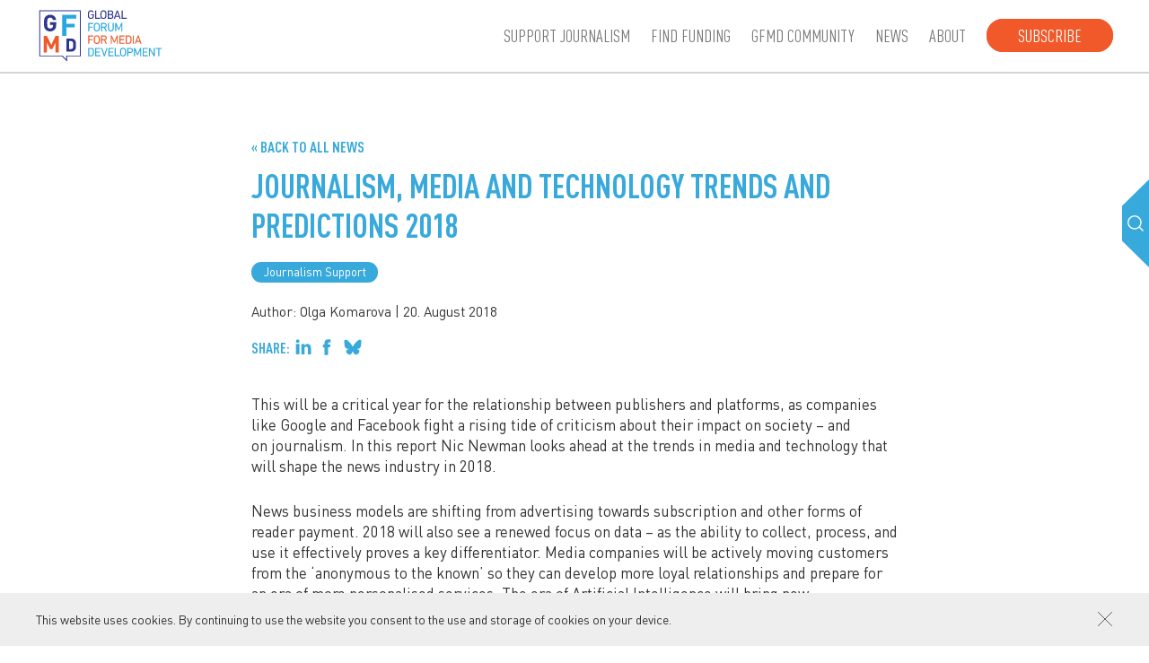

--- FILE ---
content_type: text/html; charset=UTF-8
request_url: https://gfmd.info/journalism-media-and-technology-trends-and-predictions-2018/
body_size: 12263
content:
<!DOCTYPE html><html lang=en-US><head><meta name='robots' content='index, follow, max-image-preview:large, max-snippet:-1, max-video-preview:-1'><meta http-equiv="content-type" content="text/html; charset=UTF-8"><meta name="viewport" content="width=device-width, initial-scale=1.0, maximum-scale=2.0"><title>JOURNALISM, MEDIA AND TECHNOLOGY TRENDS AND PREDICTIONS 2018 | GFMD</title><link rel=canonical href=https://gfmd.info/journalism-media-and-technology-trends-and-predictions-2018/ ><meta property="og:locale" content="en_US"><meta property="og:type" content="article"><meta property="og:title" content="JOURNALISM, MEDIA AND TECHNOLOGY TRENDS AND PREDICTIONS 2018 - GFMD"><meta property="og:description" content="This will be a critical year for the relationship between publishers and platforms, as companies like Google and Facebook fight a rising tide of criticism about their impact on society – and on journalism. In this report Nic Newman looks ahead at the trends that will shape the news industry in 2018."><meta property="og:url" content="https://gfmd.info/journalism-media-and-technology-trends-and-predictions-2018/"><meta property="og:site_name" content="GFMD"><meta property="article:published_time" content="2018-08-20T00:00:00+00:00"><meta property="article:modified_time" content="2023-05-30T08:13:20+00:00"><meta name="author" content="Olga Komarova"><meta name="twitter:card" content="summary_large_image"><meta name="twitter:label1" content="Written by"><meta name="twitter:data1" content="Olga Komarova"><meta name="twitter:label2" content="Est. reading time"><meta name="twitter:data2" content="1 minute"> <script type=application/ld+json class=yoast-schema-graph>{"@context":"https://schema.org","@graph":[{"@type":"Article","@id":"https://gfmd.info/journalism-media-and-technology-trends-and-predictions-2018/#article","isPartOf":{"@id":"https://gfmd.info/journalism-media-and-technology-trends-and-predictions-2018/"},"author":{"name":"Olga Komarova","@id":"https://gfmd.info/#/schema/person/e1cd68d5fe54973ec2c01ba14c58fdd1"},"headline":"JOURNALISM, MEDIA AND TECHNOLOGY TRENDS AND PREDICTIONS 2018","datePublished":"2018-08-20T00:00:00+00:00","dateModified":"2023-05-30T08:13:20+00:00","mainEntityOfPage":{"@id":"https://gfmd.info/journalism-media-and-technology-trends-and-predictions-2018/"},"wordCount":152,"publisher":{"@id":"https://gfmd.info/#organization"},"articleSection":["Journalism Support"],"inLanguage":"en-US"},{"@type":"WebPage","@id":"https://gfmd.info/journalism-media-and-technology-trends-and-predictions-2018/","url":"https://gfmd.info/journalism-media-and-technology-trends-and-predictions-2018/","name":"JOURNALISM, MEDIA AND TECHNOLOGY TRENDS AND PREDICTIONS 2018 - GFMD","isPartOf":{"@id":"https://gfmd.info/#website"},"datePublished":"2018-08-20T00:00:00+00:00","dateModified":"2023-05-30T08:13:20+00:00","breadcrumb":{"@id":"https://gfmd.info/journalism-media-and-technology-trends-and-predictions-2018/#breadcrumb"},"inLanguage":"en-US","potentialAction":[{"@type":"ReadAction","target":["https://gfmd.info/journalism-media-and-technology-trends-and-predictions-2018/"]}]},{"@type":"BreadcrumbList","@id":"https://gfmd.info/journalism-media-and-technology-trends-and-predictions-2018/#breadcrumb","itemListElement":[{"@type":"ListItem","position":1,"name":"Home","item":"https://gfmd.info/"},{"@type":"ListItem","position":2,"name":"News","item":"https://gfmd.info/news/"},{"@type":"ListItem","position":3,"name":"JOURNALISM, MEDIA AND TECHNOLOGY TRENDS AND PREDICTIONS 2018"}]},{"@type":"WebSite","@id":"https://gfmd.info/#website","url":"https://gfmd.info/","name":"GFMD","description":"Global Forum for Media Development","publisher":{"@id":"https://gfmd.info/#organization"},"potentialAction":[{"@type":"SearchAction","target":{"@type":"EntryPoint","urlTemplate":"https://gfmd.info/?s={search_term_string}"},"query-input":{"@type":"PropertyValueSpecification","valueRequired":true,"valueName":"search_term_string"}}],"inLanguage":"en-US"},{"@type":"Organization","@id":"https://gfmd.info/#organization","name":"Global Forum for Media Development","url":"https://gfmd.info/","logo":{"@type":"ImageObject","inLanguage":"en-US","@id":"https://gfmd.info/#/schema/logo/image/","url":"https://gfmd.info/h-content/uploads/2021/10/cropped-favicon.png","contentUrl":"https://gfmd.info/h-content/uploads/2021/10/cropped-favicon.png","width":512,"height":512,"caption":"Global Forum for Media Development"},"image":{"@id":"https://gfmd.info/#/schema/logo/image/"}},{"@type":"Person","@id":"https://gfmd.info/#/schema/person/e1cd68d5fe54973ec2c01ba14c58fdd1","name":"Olga Komarova","image":{"@type":"ImageObject","inLanguage":"en-US","@id":"https://gfmd.info/#/schema/person/image/","url":"https://secure.gravatar.com/avatar/f815f4de18d2cfd967e657eaf7033447dcc94533705e458aa757069ec44a396b?s=96&d=mm&r=g","contentUrl":"https://secure.gravatar.com/avatar/f815f4de18d2cfd967e657eaf7033447dcc94533705e458aa757069ec44a396b?s=96&d=mm&r=g","caption":"Olga Komarova"}}]}</script> <link rel=dns-prefetch href=//ajax.googleapis.com><link rel=alternate title="oEmbed (JSON)" type=application/json+oembed href="https://gfmd.info/wp-json/oembed/1.0/embed?url=https%3A%2F%2Fgfmd.info%2Fjournalism-media-and-technology-trends-and-predictions-2018%2F"><link rel=alternate title="oEmbed (XML)" type=text/xml+oembed href="https://gfmd.info/wp-json/oembed/1.0/embed?url=https%3A%2F%2Fgfmd.info%2Fjournalism-media-and-technology-trends-and-predictions-2018%2F&#038;format=xml"><style id=wp-img-auto-sizes-contain-inline-css>img:is([sizes=auto i],[sizes^="auto," i]){contain-intrinsic-size:3000px 1500px}</style><style id=classic-theme-styles-inline-css>/*! This file is auto-generated */
.wp-block-button__link{color:#fff;background-color:#32373c;border-radius:9999px;box-shadow:none;text-decoration:none;padding:calc(.667em + 2px) calc(1.333em + 2px);font-size:1.125em}.wp-block-file__button{background:#32373c;color:#fff;text-decoration:none}</style><link rel=stylesheet href=https://gfmd.info/h-content/cache/minify/f95e1.css?x42284 media=all><link rel=https://api.w.org/ href=https://gfmd.info/wp-json/ ><link rel=alternate title=JSON type=application/json href=https://gfmd.info/wp-json/wp/v2/posts/6532><link rel=shortlink href='https://gfmd.info/?p=6532'> <script async src="https://www.googletagmanager.com/gtag/js?id=UA-43774240-43"></script><script>window.dataLayer=window.dataLayer||[];function gtag(){dataLayer.push(arguments);}gtag('js',new Date());gtag('config','UA-43774240-43');</script><link rel=icon href=https://gfmd.info/h-content/uploads/2021/10/cropped-favicon-32x32.png?x42284 sizes=32x32><link rel=icon href=https://gfmd.info/h-content/uploads/2021/10/cropped-favicon-192x192.png?x42284 sizes=192x192><link rel=apple-touch-icon href=https://gfmd.info/h-content/uploads/2021/10/cropped-favicon-180x180.png?x42284><meta name="msapplication-TileImage" content="https://gfmd.info/h-content/uploads/2021/10/cropped-favicon-270x270.png">  <script async src="https://www.googletagmanager.com/gtag/js?id=G-ZSHGBX38FV"></script> <script>window.dataLayer=window.dataLayer||[];function gtag(){dataLayer.push(arguments);}gtag('js',new Date());gtag('config','G-ZSHGBX38FV');</script> <style id=global-styles-inline-css>/*<![CDATA[*/:root{--wp--preset--aspect-ratio--square:1;--wp--preset--aspect-ratio--4-3:4/3;--wp--preset--aspect-ratio--3-4:3/4;--wp--preset--aspect-ratio--3-2:3/2;--wp--preset--aspect-ratio--2-3:2/3;--wp--preset--aspect-ratio--16-9:16/9;--wp--preset--aspect-ratio--9-16:9/16;--wp--preset--color--black:#000;--wp--preset--color--cyan-bluish-gray:#abb8c3;--wp--preset--color--white:#fff;--wp--preset--color--pale-pink:#f78da7;--wp--preset--color--vivid-red:#cf2e2e;--wp--preset--color--luminous-vivid-orange:#ff6900;--wp--preset--color--luminous-vivid-amber:#fcb900;--wp--preset--color--light-green-cyan:#7bdcb5;--wp--preset--color--vivid-green-cyan:#00d084;--wp--preset--color--pale-cyan-blue:#8ed1fc;--wp--preset--color--vivid-cyan-blue:#0693e3;--wp--preset--color--vivid-purple:#9b51e0;--wp--preset--gradient--vivid-cyan-blue-to-vivid-purple:linear-gradient(135deg,rgb(6,147,227) 0%,rgb(155,81,224) 100%);--wp--preset--gradient--light-green-cyan-to-vivid-green-cyan:linear-gradient(135deg,rgb(122,220,180) 0%,rgb(0,208,130) 100%);--wp--preset--gradient--luminous-vivid-amber-to-luminous-vivid-orange:linear-gradient(135deg,rgb(252,185,0) 0%,rgb(255,105,0) 100%);--wp--preset--gradient--luminous-vivid-orange-to-vivid-red:linear-gradient(135deg,rgb(255,105,0) 0%,rgb(207,46,46) 100%);--wp--preset--gradient--very-light-gray-to-cyan-bluish-gray:linear-gradient(135deg,rgb(238,238,238) 0%,rgb(169,184,195) 100%);--wp--preset--gradient--cool-to-warm-spectrum:linear-gradient(135deg,rgb(74,234,220) 0%,rgb(151,120,209) 20%,rgb(207,42,186) 40%,rgb(238,44,130) 60%,rgb(251,105,98) 80%,rgb(254,248,76) 100%);--wp--preset--gradient--blush-light-purple:linear-gradient(135deg,rgb(255,206,236) 0%,rgb(152,150,240) 100%);--wp--preset--gradient--blush-bordeaux:linear-gradient(135deg,rgb(254,205,165) 0%,rgb(254,45,45) 50%,rgb(107,0,62) 100%);--wp--preset--gradient--luminous-dusk:linear-gradient(135deg,rgb(255,203,112) 0%,rgb(199,81,192) 50%,rgb(65,88,208) 100%);--wp--preset--gradient--pale-ocean:linear-gradient(135deg,rgb(255,245,203) 0%,rgb(182,227,212) 50%,rgb(51,167,181) 100%);--wp--preset--gradient--electric-grass:linear-gradient(135deg,rgb(202,248,128) 0%,rgb(113,206,126) 100%);--wp--preset--gradient--midnight:linear-gradient(135deg,rgb(2,3,129) 0%,rgb(40,116,252) 100%);--wp--preset--font-size--small:13px;--wp--preset--font-size--medium:20px;--wp--preset--font-size--large:36px;--wp--preset--font-size--x-large:42px;--wp--preset--spacing--20:0.44rem;--wp--preset--spacing--30:0.67rem;--wp--preset--spacing--40:1rem;--wp--preset--spacing--50:1.5rem;--wp--preset--spacing--60:2.25rem;--wp--preset--spacing--70:3.38rem;--wp--preset--spacing--80:5.06rem;--wp--preset--shadow--natural:6px 6px 9px rgba(0, 0, 0, 0.2);--wp--preset--shadow--deep:12px 12px 50px rgba(0, 0, 0, 0.4);--wp--preset--shadow--sharp:6px 6px 0px rgba(0, 0, 0, 0.2);--wp--preset--shadow--outlined:6px 6px 0px -3px rgb(255, 255, 255), 6px 6px rgb(0, 0, 0);--wp--preset--shadow--crisp:6px 6px 0px rgb(0, 0, 0)}:where(.is-layout-flex){gap:0.5em}:where(.is-layout-grid){gap:0.5em}body .is-layout-flex{display:flex}.is-layout-flex{flex-wrap:wrap;align-items:center}.is-layout-flex>:is(*,div){margin:0}body .is-layout-grid{display:grid}.is-layout-grid>:is(*,div){margin:0}:where(.wp-block-columns.is-layout-flex){gap:2em}:where(.wp-block-columns.is-layout-grid){gap:2em}:where(.wp-block-post-template.is-layout-flex){gap:1.25em}:where(.wp-block-post-template.is-layout-grid){gap:1.25em}.has-black-color{color:var(--wp--preset--color--black) !important}.has-cyan-bluish-gray-color{color:var(--wp--preset--color--cyan-bluish-gray) !important}.has-white-color{color:var(--wp--preset--color--white) !important}.has-pale-pink-color{color:var(--wp--preset--color--pale-pink) !important}.has-vivid-red-color{color:var(--wp--preset--color--vivid-red) !important}.has-luminous-vivid-orange-color{color:var(--wp--preset--color--luminous-vivid-orange) !important}.has-luminous-vivid-amber-color{color:var(--wp--preset--color--luminous-vivid-amber) !important}.has-light-green-cyan-color{color:var(--wp--preset--color--light-green-cyan) !important}.has-vivid-green-cyan-color{color:var(--wp--preset--color--vivid-green-cyan) !important}.has-pale-cyan-blue-color{color:var(--wp--preset--color--pale-cyan-blue) !important}.has-vivid-cyan-blue-color{color:var(--wp--preset--color--vivid-cyan-blue) !important}.has-vivid-purple-color{color:var(--wp--preset--color--vivid-purple) !important}.has-black-background-color{background-color:var(--wp--preset--color--black) !important}.has-cyan-bluish-gray-background-color{background-color:var(--wp--preset--color--cyan-bluish-gray) !important}.has-white-background-color{background-color:var(--wp--preset--color--white) !important}.has-pale-pink-background-color{background-color:var(--wp--preset--color--pale-pink) !important}.has-vivid-red-background-color{background-color:var(--wp--preset--color--vivid-red) !important}.has-luminous-vivid-orange-background-color{background-color:var(--wp--preset--color--luminous-vivid-orange) !important}.has-luminous-vivid-amber-background-color{background-color:var(--wp--preset--color--luminous-vivid-amber) !important}.has-light-green-cyan-background-color{background-color:var(--wp--preset--color--light-green-cyan) !important}.has-vivid-green-cyan-background-color{background-color:var(--wp--preset--color--vivid-green-cyan) !important}.has-pale-cyan-blue-background-color{background-color:var(--wp--preset--color--pale-cyan-blue) !important}.has-vivid-cyan-blue-background-color{background-color:var(--wp--preset--color--vivid-cyan-blue) !important}.has-vivid-purple-background-color{background-color:var(--wp--preset--color--vivid-purple) !important}.has-black-border-color{border-color:var(--wp--preset--color--black) !important}.has-cyan-bluish-gray-border-color{border-color:var(--wp--preset--color--cyan-bluish-gray) !important}.has-white-border-color{border-color:var(--wp--preset--color--white) !important}.has-pale-pink-border-color{border-color:var(--wp--preset--color--pale-pink) !important}.has-vivid-red-border-color{border-color:var(--wp--preset--color--vivid-red) !important}.has-luminous-vivid-orange-border-color{border-color:var(--wp--preset--color--luminous-vivid-orange) !important}.has-luminous-vivid-amber-border-color{border-color:var(--wp--preset--color--luminous-vivid-amber) !important}.has-light-green-cyan-border-color{border-color:var(--wp--preset--color--light-green-cyan) !important}.has-vivid-green-cyan-border-color{border-color:var(--wp--preset--color--vivid-green-cyan) !important}.has-pale-cyan-blue-border-color{border-color:var(--wp--preset--color--pale-cyan-blue) !important}.has-vivid-cyan-blue-border-color{border-color:var(--wp--preset--color--vivid-cyan-blue) !important}.has-vivid-purple-border-color{border-color:var(--wp--preset--color--vivid-purple) !important}.has-vivid-cyan-blue-to-vivid-purple-gradient-background{background:var(--wp--preset--gradient--vivid-cyan-blue-to-vivid-purple) !important}.has-light-green-cyan-to-vivid-green-cyan-gradient-background{background:var(--wp--preset--gradient--light-green-cyan-to-vivid-green-cyan) !important}.has-luminous-vivid-amber-to-luminous-vivid-orange-gradient-background{background:var(--wp--preset--gradient--luminous-vivid-amber-to-luminous-vivid-orange) !important}.has-luminous-vivid-orange-to-vivid-red-gradient-background{background:var(--wp--preset--gradient--luminous-vivid-orange-to-vivid-red) !important}.has-very-light-gray-to-cyan-bluish-gray-gradient-background{background:var(--wp--preset--gradient--very-light-gray-to-cyan-bluish-gray) !important}.has-cool-to-warm-spectrum-gradient-background{background:var(--wp--preset--gradient--cool-to-warm-spectrum) !important}.has-blush-light-purple-gradient-background{background:var(--wp--preset--gradient--blush-light-purple) !important}.has-blush-bordeaux-gradient-background{background:var(--wp--preset--gradient--blush-bordeaux) !important}.has-luminous-dusk-gradient-background{background:var(--wp--preset--gradient--luminous-dusk) !important}.has-pale-ocean-gradient-background{background:var(--wp--preset--gradient--pale-ocean) !important}.has-electric-grass-gradient-background{background:var(--wp--preset--gradient--electric-grass) !important}.has-midnight-gradient-background{background:var(--wp--preset--gradient--midnight) !important}.has-small-font-size{font-size:var(--wp--preset--font-size--small) !important}.has-medium-font-size{font-size:var(--wp--preset--font-size--medium) !important}.has-large-font-size{font-size:var(--wp--preset--font-size--large) !important}.has-x-large-font-size{font-size:var(--wp--preset--font-size--x-large) !important}/*]]>*/</style></head><body class="wp-singular post-template-default single single-post postid-6532 single-format-standard wp-theme-h-theme wp-child-theme-h-theme-child"><div id=wrapper class=hfeed><header id=header><div class="container full-width"><div class=left><div><div class=logo><a href=https://gfmd.info/ title="GFMD home page" rel=home><svg xmlns=http://www.w3.org/2000/svg version=1.1 x=0 y=0 viewBox="0 0 307 135" xml:space=preserve><path d="M122.59 17.55c0-3.24 0.17-4.42 0.52-5.55 0.97-3.04 3.38-4.6 6.67-4.6 3.41 0 5.5 1.74 6.47 3.9 0.09 0.17 0.06 0.32-0.09 0.41l-1.72 0.84c-0.17 0.09-0.31 0.03-0.4-0.15 -0.95-1.76-2.2-2.6-4.27-2.6 -2.2 0-3.61 1.04-4.21 2.92 -0.26 0.72-0.4 1.82-0.4 4.83s0.14 4.11 0.4 4.83c0.6 1.88 2 2.92 4.21 2.92 1.98 0 3.58-0.98 4.18-2.83 0.2-0.67 0.37-1.62 0.37-3.09 0-0.12-0.06-0.17-0.17-0.17h-3.78c-0.17 0-0.29-0.12-0.29-0.29v-1.68c0-0.17 0.11-0.29 0.29-0.29h6.21c0.17 0 0.29 0.12 0.29 0.29v1.47c0 1.76-0.2 3.38-0.49 4.34 -0.95 2.98-3.38 4.65-6.61 4.65 -3.29 0-5.69-1.56-6.67-4.6C122.76 21.98 122.59 20.79 122.59 17.55M139.64 8.01c0-0.17 0.11-0.29 0.29-0.29h1.98c0.17 0 0.29 0.12 0.29 0.29v16.8c0 0.12 0.06 0.17 0.17 0.17h9.27c0.17 0 0.29 0.12 0.29 0.29v1.82c0 0.17-0.11 0.29-0.29 0.29h-11.71c-0.17 0-0.29-0.11-0.29-0.29L139.64 8.01 139.64 8.01zM152.67 23.1c-0.37-1.13-0.52-2.31-0.52-5.55s0.14-4.42 0.52-5.55c1-3.04 3.35-4.6 6.61-4.6 3.29 0 5.64 1.56 6.64 4.6 0.37 1.13 0.51 2.31 0.51 5.55s-0.14 4.42-0.51 5.55c-1 3.04-3.35 4.6-6.64 4.6C156.02 27.7 153.67 26.14 152.67 23.1M163.43 22.38c0.23-0.72 0.43-2 0.43-4.83s-0.2-4.11-0.43-4.83c-0.6-1.88-1.98-2.92-4.15-2.92 -2.15 0-3.52 1.04-4.12 2.92 -0.23 0.72-0.43 2-0.43 4.83s0.2 4.11 0.43 4.83c0.6 1.88 1.98 2.92 4.12 2.92C161.46 25.3 162.83 24.26 163.43 22.38M169.37 8.01c0-0.17 0.11-0.29 0.29-0.29h6.9c3.92 0 5.87 2.02 5.87 5.18 0 2.28-1.09 3.67-2.61 4.28v0.06c1.32 0.38 2.95 1.91 2.95 4.54 0 3.67-2.29 5.61-6.35 5.61h-6.76c-0.17 0-0.29-0.12-0.29-0.29L169.37 8.01 169.37 8.01zM176.5 16.22c2.15 0 3.41-1.24 3.41-3.06 0-1.88-1.26-3.09-3.41-3.09h-4.41c-0.11 0-0.17 0.06-0.17 0.17v5.81c0 0.12 0.06 0.17 0.17 0.17H176.5zM172.09 25.04h4.55c2.32 0 3.58-1.27 3.58-3.24 0-1.94-1.26-3.24-3.58-3.24h-4.55c-0.11 0-0.17 0.06-0.17 0.17v6.13C171.92 24.98 171.98 25.04 172.09 25.04M190.65 8.01c0.06-0.17 0.14-0.29 0.34-0.29h1.86c0.2 0 0.32 0.12 0.37 0.29l6.67 19.08c0.06 0.17-0.03 0.29-0.2 0.29h-2c-0.2 0-0.32-0.09-0.37-0.29l-1.49-4.28h-7.87l-1.49 4.28c-0.09 0.2-0.2 0.29-0.37 0.29h-2c-0.17 0-0.26-0.11-0.2-0.29L190.65 8.01zM195 20.44l-3.06-8.94h-0.06l-3.09 8.94H195zM202.12 8.01c0-0.17 0.11-0.29 0.29-0.29h1.98c0.17 0 0.29 0.12 0.29 0.29v16.8c0 0.12 0.06 0.17 0.17 0.17h9.27c0.17 0 0.29 0.12 0.29 0.29v1.82c0 0.17-0.11 0.29-0.29 0.29H202.4c-0.17 0-0.29-0.11-0.29-0.29L202.12 8.01 202.12 8.01z"/><path d="M123.28 37.39c0-0.17 0.11-0.29 0.29-0.29h11.71c0.17 0 0.29 0.12 0.29 0.29v1.82c0 0.17-0.11 0.29-0.29 0.29H126c-0.11 0-0.17 0.06-0.17 0.17v5.99c0 0.12 0.06 0.17 0.17 0.17h7.87c0.17 0 0.29 0.11 0.29 0.29v1.82c0 0.17-0.12 0.29-0.29 0.29H126c-0.11 0-0.17 0.06-0.17 0.17v8.07c0 0.17-0.11 0.29-0.29 0.29h-1.97c-0.17 0-0.29-0.11-0.29-0.29V37.39zM137 52.48c-0.37-1.13-0.52-2.31-0.52-5.55s0.14-4.42 0.52-5.55c1-3.04 3.35-4.6 6.61-4.6 3.29 0 5.64 1.56 6.64 4.6 0.37 1.13 0.51 2.31 0.51 5.55s-0.14 4.42-0.51 5.55c-1 3.04-3.35 4.6-6.64 4.6C140.34 57.08 138 55.52 137 52.48M147.76 51.76c0.23-0.72 0.43-2 0.43-4.83 0-2.83-0.2-4.11-0.43-4.83 -0.6-1.88-1.98-2.92-4.15-2.92 -2.15 0-3.52 1.04-4.12 2.92 -0.23 0.72-0.43 2-0.43 4.83s0.2 4.11 0.43 4.83c0.6 1.88 1.98 2.92 4.12 2.92C145.78 54.68 147.16 53.64 147.76 51.76M165.01 56.76c-0.2 0-0.29-0.09-0.37-0.29l-3.89-8.04h-4.29c-0.12 0-0.17 0.06-0.17 0.17v7.87c0 0.17-0.12 0.29-0.29 0.29h-1.98c-0.17 0-0.29-0.12-0.29-0.29V37.39c0-0.17 0.12-0.29 0.29-0.29h7.04c3.64 0 6.1 2.26 6.1 5.67 0 2.66-1.49 4.6-3.84 5.35l4.15 8.3c0.11 0.17 0.03 0.35-0.17 0.35L165.01 56.76 165.01 56.76zM164.6 42.77c0-2.05-1.34-3.27-3.61-3.27h-4.55c-0.12 0-0.17 0.06-0.17 0.17v6.19c0 0.12 0.06 0.17 0.17 0.17H161C163.26 46.03 164.6 44.82 164.6 42.77M169.84 49.91V37.39c0-0.17 0.11-0.29 0.29-0.29h1.98c0.17 0 0.29 0.12 0.29 0.29v12.49c0 3.18 1.75 4.8 4.35 4.8 2.58 0 4.32-1.62 4.32-4.8V37.39c0-0.17 0.12-0.29 0.29-0.29h1.97c0.17 0 0.29 0.12 0.29 0.29v12.52c0 4.63-2.6 7.17-6.87 7.17C172.44 57.08 169.84 54.53 169.84 49.91M186.98 37.39c0-0.17 0.11-0.29 0.29-0.29h1.86c0.23 0 0.37 0.09 0.46 0.29l5.81 13.24h0.09l5.7-13.24c0.09-0.2 0.23-0.29 0.46-0.29h1.86c0.17 0 0.29 0.12 0.29 0.29v19.08c0 0.17-0.11 0.29-0.29 0.29h-1.8c-0.17 0-0.29-0.11-0.29-0.29V42.79h-0.09l-4.84 10.82c-0.11 0.26-0.26 0.35-0.51 0.35h-1.15c-0.29 0-0.43-0.09-0.54-0.35l-4.84-10.82h-0.09v13.68c0 0.17-0.12 0.29-0.29 0.29h-1.8c-0.17 0-0.29-0.11-0.29-0.29L186.98 37.39 186.98 37.39z" fill=#27A8E0 /><path d="M123.28 66.76c0-0.17 0.11-0.29 0.29-0.29h11.71c0.17 0 0.29 0.12 0.29 0.29v1.82c0 0.17-0.11 0.29-0.29 0.29H126c-0.11 0-0.17 0.06-0.17 0.17v5.99c0 0.12 0.06 0.17 0.17 0.17h7.87c0.17 0 0.29 0.11 0.29 0.29v1.82c0 0.17-0.12 0.29-0.29 0.29H126c-0.11 0-0.17 0.06-0.17 0.17v8.07c0 0.17-0.11 0.29-0.29 0.29h-1.97c-0.17 0-0.29-0.11-0.29-0.29V66.76zM137 81.86c-0.37-1.13-0.52-2.31-0.52-5.55 0-3.24 0.14-4.42 0.52-5.55 1-3.04 3.35-4.6 6.61-4.6 3.29 0 5.64 1.56 6.64 4.6 0.37 1.13 0.51 2.31 0.51 5.55 0 3.24-0.14 4.42-0.51 5.55 -1 3.04-3.35 4.6-6.64 4.6C140.34 86.46 138 84.9 137 81.86M147.76 81.14c0.23-0.72 0.43-2 0.43-4.83s-0.2-4.11-0.43-4.83c-0.6-1.88-1.98-2.92-4.15-2.92 -2.15 0-3.52 1.04-4.12 2.92 -0.23 0.72-0.43 2-0.43 4.83s0.2 4.11 0.43 4.83c0.6 1.88 1.98 2.92 4.12 2.92C145.78 84.06 147.16 83.02 147.76 81.14M165.01 86.14c-0.2 0-0.29-0.09-0.37-0.29l-3.89-8.04h-4.29c-0.12 0-0.17 0.06-0.17 0.17v7.87c0 0.17-0.12 0.29-0.29 0.29h-1.98c-0.17 0-0.29-0.11-0.29-0.29V66.77c0-0.17 0.12-0.29 0.29-0.29h7.04c3.64 0 6.1 2.26 6.1 5.67 0 2.66-1.49 4.6-3.84 5.35l4.15 8.3c0.11 0.17 0.03 0.35-0.17 0.35L165.01 86.14 165.01 86.14zM164.6 72.14c0-2.05-1.34-3.27-3.61-3.27h-4.55c-0.12 0-0.17 0.06-0.17 0.17v6.19c0 0.12 0.06 0.17 0.17 0.17H161C163.26 75.41 164.6 74.2 164.6 72.14M176.6 66.76c0-0.17 0.11-0.29 0.29-0.29h1.86c0.23 0 0.37 0.09 0.46 0.29L185.02 80h0.09l5.7-13.24c0.09-0.2 0.23-0.29 0.46-0.29h1.86c0.17 0 0.29 0.12 0.29 0.29v19.08c0 0.17-0.11 0.29-0.29 0.29h-1.8c-0.17 0-0.29-0.11-0.29-0.29V72.17h-0.09l-4.84 10.82c-0.11 0.26-0.26 0.35-0.52 0.35h-1.14c-0.29 0-0.43-0.09-0.54-0.35l-4.84-10.82h-0.09v13.68c0 0.17-0.11 0.29-0.29 0.29h-1.8c-0.17 0-0.29-0.11-0.29-0.29L176.6 66.76 176.6 66.76zM196.92 66.76c0-0.17 0.11-0.29 0.29-0.29h11.71c0.17 0 0.29 0.12 0.29 0.29v1.82c0 0.17-0.11 0.29-0.29 0.29h-9.27c-0.11 0-0.17 0.06-0.17 0.17v5.78c0 0.12 0.06 0.17 0.17 0.17h7.87c0.17 0 0.28 0.12 0.28 0.29v1.82c0 0.17-0.11 0.29-0.28 0.29h-7.87c-0.11 0-0.17 0.06-0.17 0.17v5.99c0 0.12 0.06 0.17 0.17 0.17h9.27c0.17 0 0.29 0.12 0.29 0.29v1.82c0 0.17-0.11 0.29-0.29 0.29h-11.71c-0.17 0-0.29-0.11-0.29-0.29V66.76zM211.76 66.77c0-0.17 0.11-0.29 0.29-0.29h6.55c3.29 0 5.47 1.42 6.35 4.19 0.34 1.07 0.52 2.14 0.52 5.64s-0.17 4.57-0.52 5.64c-0.89 2.78-3.06 4.19-6.35 4.19h-6.55c-0.17 0-0.29-0.11-0.29-0.29V66.77zM214.48 83.74h3.58c2.35 0 3.81-0.78 4.43-2.69 0.26-0.72 0.4-1.68 0.4-4.74s-0.14-4.02-0.4-4.74c-0.63-1.91-2.09-2.69-4.43-2.69h-3.58c-0.11 0-0.17 0.06-0.17 0.17v14.52C214.31 83.68 214.37 83.74 214.48 83.74M228.44 66.76c0-0.17 0.11-0.29 0.29-0.29h1.98c0.17 0 0.29 0.12 0.29 0.29v19.08c0 0.17-0.11 0.29-0.29 0.29h-1.98c-0.17 0-0.29-0.11-0.29-0.29V66.76zM239.93 66.77c0.06-0.17 0.14-0.29 0.34-0.29h1.86c0.2 0 0.32 0.12 0.37 0.29l6.67 19.08c0.06 0.17-0.03 0.29-0.2 0.29h-2c-0.2 0-0.32-0.09-0.37-0.29l-1.49-4.28h-7.87l-1.49 4.28c-0.09 0.2-0.2 0.29-0.37 0.29h-2c-0.17 0-0.26-0.11-0.2-0.29L239.93 66.77zM244.28 79.2l-3.06-8.94h-0.06l-3.09 8.94H244.28z" fill=#F05A2B /><path d="M123.28 96.14c0-0.17 0.11-0.29 0.29-0.29h6.55c3.29 0 5.47 1.42 6.35 4.19 0.34 1.07 0.51 2.14 0.51 5.64s-0.17 4.57-0.51 5.64c-0.89 2.78-3.06 4.19-6.35 4.19h-6.55c-0.17 0-0.29-0.11-0.29-0.29C123.28 115.22 123.28 96.14 123.28 96.14zM126 113.12h3.58c2.35 0 3.81-0.78 4.44-2.69 0.26-0.72 0.4-1.68 0.4-4.74 0-3.07-0.14-4.02-0.4-4.74 -0.63-1.91-2.09-2.69-4.44-2.69H126c-0.11 0-0.17 0.06-0.17 0.17v14.52C125.82 113.06 125.88 113.12 126 113.12M139.95 96.14c0-0.17 0.11-0.29 0.29-0.29h11.71c0.17 0 0.29 0.12 0.29 0.29v1.82c0 0.17-0.11 0.29-0.29 0.29h-9.27c-0.11 0-0.17 0.06-0.17 0.17v5.78c0 0.12 0.06 0.17 0.17 0.17h7.87c0.17 0 0.29 0.12 0.29 0.29v1.82c0 0.17-0.11 0.29-0.29 0.29h-7.87c-0.11 0-0.17 0.06-0.17 0.17v5.99c0 0.12 0.06 0.17 0.17 0.17h9.27c0.17 0 0.29 0.12 0.29 0.29v1.82c0 0.17-0.11 0.29-0.29 0.29h-11.71c-0.17 0-0.29-0.11-0.29-0.29V96.14zM160.57 115.52c-0.17 0-0.29-0.11-0.34-0.29l-6.3-19.03c-0.09-0.23 0.03-0.35 0.2-0.35h1.95c0.23 0 0.34 0.09 0.4 0.29l4.98 15.18h0.06l4.81-15.18c0.06-0.2 0.17-0.29 0.37-0.29h1.98c0.17 0 0.29 0.12 0.2 0.35l-6.27 19.03c-0.06 0.17-0.17 0.29-0.34 0.29H160.57zM171.03 96.14c0-0.17 0.11-0.29 0.29-0.29h11.71c0.17 0 0.29 0.12 0.29 0.29v1.82c0 0.17-0.11 0.29-0.29 0.29h-9.27c-0.11 0-0.17 0.06-0.17 0.17v5.78c0 0.12 0.06 0.17 0.17 0.17h7.87c0.17 0 0.29 0.12 0.29 0.29v1.82c0 0.17-0.12 0.29-0.29 0.29h-7.87c-0.11 0-0.17 0.06-0.17 0.17v5.99c0 0.12 0.06 0.17 0.17 0.17h9.27c0.17 0 0.29 0.12 0.29 0.29v1.82c0 0.17-0.11 0.29-0.29 0.29h-11.71c-0.17 0-0.29-0.11-0.29-0.29V96.14zM185.88 96.14c0-0.17 0.11-0.29 0.29-0.29h1.98c0.17 0 0.29 0.12 0.29 0.29v16.8c0 0.12 0.06 0.17 0.17 0.17h9.27c0.17 0 0.29 0.12 0.29 0.29v1.82c0 0.17-0.11 0.29-0.29 0.29h-11.71c-0.17 0-0.29-0.11-0.29-0.29L185.88 96.14 185.88 96.14zM198.9 111.24c-0.37-1.13-0.52-2.31-0.52-5.55s0.14-4.42 0.52-5.55c1-3.04 3.35-4.6 6.61-4.6 3.29 0 5.64 1.56 6.64 4.6 0.37 1.13 0.52 2.31 0.52 5.55s-0.14 4.42-0.52 5.55c-1 3.04-3.35 4.6-6.64 4.6C202.25 115.83 199.91 114.27 198.9 111.24M209.67 110.51c0.23-0.72 0.43-2 0.43-4.83s-0.2-4.11-0.43-4.83c-0.6-1.88-1.98-2.92-4.15-2.92 -2.15 0-3.52 1.04-4.12 2.92 -0.23 0.72-0.43 2-0.43 4.83s0.2 4.11 0.43 4.83c0.6 1.88 1.98 2.92 4.12 2.92C207.69 113.43 209.06 112.39 209.67 110.51M215.92 115.52c-0.17 0-0.29-0.12-0.29-0.29V96.14c0-0.17 0.11-0.29 0.29-0.29h6.93c3.75 0 6.18 2.31 6.18 5.87s-2.43 5.87-6.18 5.87h-4.49c-0.11 0-0.17 0.06-0.17 0.17v7.46c0 0.17-0.11 0.29-0.29 0.29L215.92 115.52 215.92 115.52zM226.51 101.72c0-2.14-1.4-3.47-3.81-3.47h-4.35c-0.11 0-0.17 0.06-0.17 0.17v6.59c0 0.12 0.06 0.17 0.17 0.17h4.35C225.11 105.19 226.51 103.86 226.51 101.72M231.45 96.14c0-0.17 0.11-0.29 0.29-0.29h1.86c0.23 0 0.37 0.09 0.46 0.29l5.81 13.24h0.09l5.7-13.24c0.09-0.2 0.23-0.29 0.46-0.29h1.86c0.17 0 0.29 0.12 0.29 0.29v19.08c0 0.17-0.11 0.29-0.29 0.29h-1.8c-0.17 0-0.29-0.11-0.29-0.29v-13.68h-0.09l-4.84 10.82c-0.11 0.26-0.26 0.35-0.52 0.35h-1.14c-0.29 0-0.43-0.09-0.54-0.35l-4.84-10.82h-0.09v13.68c0 0.17-0.11 0.29-0.29 0.29h-1.8c-0.17 0-0.29-0.11-0.29-0.29L231.45 96.14 231.45 96.14zM251.75 96.14c0-0.17 0.11-0.29 0.29-0.29h11.71c0.17 0 0.29 0.12 0.29 0.29v1.82c0 0.17-0.12 0.29-0.29 0.29h-9.27c-0.11 0-0.17 0.06-0.17 0.17v5.78c0 0.12 0.06 0.17 0.17 0.17h7.87c0.17 0 0.29 0.12 0.29 0.29v1.82c0 0.17-0.12 0.29-0.29 0.29h-7.87c-0.11 0-0.17 0.06-0.17 0.17v5.99c0 0.12 0.06 0.17 0.17 0.17h9.27c0.17 0 0.29 0.12 0.29 0.29v1.82c0 0.17-0.12 0.29-0.29 0.29h-11.71c-0.17 0-0.29-0.11-0.29-0.29V96.14zM266.59 96.14c0-0.17 0.11-0.29 0.29-0.29h1.83c0.23 0 0.37 0.06 0.49 0.29l8.82 14.75h0.11V96.14c0-0.17 0.11-0.29 0.29-0.29h1.8c0.17 0 0.29 0.12 0.29 0.29v19.08c0 0.17-0.11 0.29-0.29 0.29h-1.83c-0.2 0-0.37-0.06-0.49-0.29l-8.84-14.69h-0.09v14.69c0 0.17-0.11 0.29-0.29 0.29h-1.8c-0.17 0-0.29-0.11-0.29-0.29V96.14zM288.76 115.52c-0.17 0-0.29-0.11-0.29-0.29v-16.8c0-0.11-0.06-0.17-0.17-0.17h-5.32c-0.17 0-0.29-0.11-0.29-0.29v-1.82c0-0.17 0.11-0.29 0.29-0.29h13.54c0.17 0 0.29 0.12 0.29 0.29v1.82c0 0.17-0.11 0.29-0.29 0.29h-5.32c-0.11 0-0.17 0.06-0.17 0.17v16.8c0 0.17-0.11 0.29-0.29 0.29H288.76z" fill=#27A8E0 /><path d="M73.57 127.77l-12.08-12.08H7.8V7.25h97.98v108.44l-32.16 0.02L73.57 127.77zM9.83 113.65h52.5l9.25 9.25 0.01-9.24h32.15V9.28H9.83V113.65zM44.22 52.62C41.13 55.81 37.45 57 33.33 57c-4.23 0-7.69-1.52-10.4-4.23 -3.9-3.9-3.79-8.72-3.79-15.39 0-6.66-0.11-11.49 3.79-15.39 2.71-2.71 6.07-4.23 10.4-4.23 8.94 0 13.49 5.85 14.52 12.35h-7.58c-0.87-3.63-3.09-5.63-6.94-5.63 -2.06 0-3.74 0.81-4.82 2.06 -1.46 1.62-1.84 3.41-1.84 10.84 0 7.42 0.38 9.26 1.84 10.89 1.08 1.25 2.76 2 4.82 2 2.28 0 4.12-0.81 5.36-2.17 1.25-1.41 1.73-3.14 1.73-5.15v-1.46h-7.1v-6.28h14.57v5.63C47.91 46.44 46.93 49.8 44.22 52.62"/><polygon points="71.93 26.77 71.93 38.89 91.75 38.89 91.75 47.49 71.93 47.49 71.93 67.51 62.12 67.51 62.12 18.18 95.21 18.18 95.21 26.77 " fill=#27A8E0 /><polygon points="46.16 106.45 46.16 83.84 38.75 98.55 33.63 98.55 26.17 83.84 26.17 106.45 18.59 106.45 18.59 67.66 26.06 67.66 36.19 88.64 46.27 67.66 53.73 67.66 53.73 106.45 " fill=#F05A2B /><path d="M94.41 90.06c0-0.37 0-0.75 0-1.13s0-0.75 0-1.13c0.03-4.08 0.05-7.94-3.14-11.12 -1.94-1.94-4.76-2.96-8.16-2.96H71.95v30.68h11.17c3.4 0 6.22-1.02 8.16-2.96C94.46 98.24 94.44 94.27 94.41 90.06M78.48 79.62h4.08c1.86 0 3.13 0.53 4.12 1.73 1.01 1.24 1.19 3.07 1.19 7.58 0 4.49-0.17 6.57-1.19 7.83 -0.99 1.2-2.26 1.73-4.12 1.73h-4.08V79.62z"/></svg></a></div></div></div><div class=middle><div></div></div><div class="right robots-nocontent"><div> <a href=# class="search-btn mobile" title=Search><svg xmlns=http://www.w3.org/2000/svg version=1.1 x=0 y=0 viewBox="0 0 18 18" xml:space=preserve><path d="M7.9 0.1c-4.3 0-7.8 3.5-7.8 7.8 0 4.3 3.5 7.8 7.8 7.8 4.3 0 7.8-3.5 7.8-7.8C15.7 3.6 12.2 0.1 7.9 0.1zM7.9 14.3c-3.5 0-6.4-2.9-6.4-6.4s2.9-6.4 6.4-6.4 6.4 2.9 6.4 6.4S11.5 14.3 7.9 14.3zM17.6 16.6l-4.1-4.1c-0.3-0.3-0.7-0.3-1 0 -0.3 0.3-0.3 0.7 0 1l4.1 4.1c0.1 0.1 0.3 0.2 0.5 0.2 0.2 0 0.4-0.1 0.5-0.2C17.9 17.4 17.9 16.9 17.6 16.6z"></path></svg></a><div class="main-menu nav-menu" role=navigation><nav><div class=menu-main-menu-container><ul id=menu-main-menu class=menu><li id=menu-item-92 class="menu-item menu-item-type-post_type menu-item-object-page menu-item-has-children menu-item-92"><a href=https://gfmd.info/support-journalism/ >Support journalism</a><ul class=sub-menu> <li id=menu-item-11818 class="menu-item menu-item-type-custom menu-item-object-custom menu-item-11818"><a target=_blank href=https://impact.gfmd.info/ >GFMD IMPACT</a></li> <li id=menu-item-21302 class="menu-item menu-item-type-post_type menu-item-object-page menu-item-21302"><a href=https://gfmd.info/policy-advocacy/ >Policy and Advocacy</a></li> <li id=menu-item-21270 class="menu-item menu-item-type-post_type_archive menu-item-object-briefing menu-item-21270"><a href=https://gfmd.info/briefings/ >Briefings</a></li> <li id=menu-item-21301 class="menu-item menu-item-type-post_type menu-item-object-page menu-item-21301"><a href=https://gfmd.info/tech-and-journalism-mechanism/ >Tech and Journalism Mechanism</a></li> <li id=menu-item-24902 class="menu-item menu-item-type-post_type menu-item-object-page menu-item-24902"><a href=https://gfmd.info/cloud-alliance/ >Journalism Cloud Alliance</a></li></ul> </li> <li id=menu-item-91 class="menu-item menu-item-type-post_type menu-item-object-page menu-item-has-children menu-item-91"><a href=https://gfmd.info/find-funding/ >Find Funding</a><ul class=sub-menu> <li id=menu-item-11823 class="menu-item menu-item-type-post_type_archive menu-item-object-funding menu-item-11823"><a href=https://gfmd.info/fundings/ >Funding Opportunities</a></li> <li id=menu-item-11824 class="menu-item menu-item-type-custom menu-item-object-custom menu-item-11824"><a target=_blank href=https://fundraising-guide.gfmd.info/ >Fundraising Guide</a></li> <li id=menu-item-11825 class="menu-item menu-item-type-custom menu-item-object-custom menu-item-11825"><a href=https://fundraising-guide.gfmd.info/mediadev-funding/donors>Funder Profiles</a></li></ul> </li> <li id=menu-item-90 class="menu-item menu-item-type-post_type menu-item-object-page menu-item-has-children menu-item-90"><a href=https://gfmd.info/community/ >GFMD community</a><ul class=sub-menu> <li id=menu-item-11821 class="menu-item menu-item-type-post_type_archive menu-item-object-organisation menu-item-11821"><a href=https://gfmd.info/members/ >Our Members</a></li> <li id=menu-item-11819 class="menu-item menu-item-type-post_type_archive menu-item-object-engagement menu-item-11819"><a href=https://gfmd.info/engagements/ >Engagement Opportunities</a></li> <li id=menu-item-11822 class="menu-item menu-item-type-post_type_archive menu-item-object-career menu-item-11822"><a href=https://gfmd.info/careers/ >Career Opportunities</a></li> <li id=menu-item-21300 class="menu-item menu-item-type-post_type menu-item-object-page menu-item-21300"><a href=https://gfmd.info/community/events/ >Events</a></li></ul> </li> <li id=menu-item-11690 class="menu-item menu-item-type-post_type menu-item-object-page current_page_parent menu-item-11690"><a href=https://gfmd.info/news/ >News</a></li> <li id=menu-item-15545 class="menu-item menu-item-type-post_type menu-item-object-page menu-item-has-children menu-item-15545"><a href=https://gfmd.info/about/ >About</a><ul class=sub-menu> <li id=menu-item-11685 class="menu-item menu-item-type-post_type menu-item-object-page menu-item-11685"><a href=https://gfmd.info/membership/how-to-join-gfmd/ >How to Join GFMD</a></li> <li id=menu-item-10784 class="menu-item menu-item-type-post_type menu-item-object-page menu-item-10784"><a href=https://gfmd.info/who-is-who/steering-committee/ >Who is Who</a></li> <li id=menu-item-9972 class="menu-item menu-item-type-post_type menu-item-object-page menu-item-9972"><a href=https://gfmd.info/partnerships/ >Partnerships</a></li></ul> </li> <li id=menu-item-339 class="newsletter menu-item menu-item-type-post_type menu-item-object-page menu-item-339"><a href=https://gfmd.info/contact/ >Subscribe</a></li></ul></div></nav></div> <a class="h-btn hamburger-btn" title=Menu href=#><svg xmlns=http://www.w3.org/2000/svg version=1.1 x=0 y=0 viewBox="0 0 27 21" xml:space=preserve><line x1=0.5 y1=10.5 x2=26.5 y2=10.5 /><line x1=0.5 y1=2.5 x2=26.5 y2=2.5 /><line x1=0.5 y1=18.5 x2=26.5 y2=18.5 /></svg></a></div></div></div> <a href=# class="search-btn desktop" title=Search><svg xmlns=http://www.w3.org/2000/svg version=1.1 x=0 y=0 viewBox="0 0 18 18" xml:space=preserve><path d="M7.9 0.1c-4.3 0-7.8 3.5-7.8 7.8 0 4.3 3.5 7.8 7.8 7.8 4.3 0 7.8-3.5 7.8-7.8C15.7 3.6 12.2 0.1 7.9 0.1zM7.9 14.3c-3.5 0-6.4-2.9-6.4-6.4s2.9-6.4 6.4-6.4 6.4 2.9 6.4 6.4S11.5 14.3 7.9 14.3zM17.6 16.6l-4.1-4.1c-0.3-0.3-0.7-0.3-1 0 -0.3 0.3-0.3 0.7 0 1l4.1 4.1c0.1 0.1 0.3 0.2 0.5 0.2 0.2 0 0.4-0.1 0.5-0.2C17.9 17.4 17.9 16.9 17.6 16.6z"></path></svg></a></header><div id=container><main id=main><section id=title-block class=small-margin><div class="container limited-width"><div class="text-content block-title loadme"> <a href=https://gfmd.info/news/ class="back-btn alt-font strong uppercase">« Back to all News</a><h1 class="entry-title alt-font highlight-light-blue strong">JOURNALISM, MEDIA AND TECHNOLOGY TRENDS AND PREDICTIONS 2018</h1><ul class="term-list category-list no-style linked"> <li class=category-544><a href=https://gfmd.info/category/journalism-support/ >Journalism Support</a></li></ul><p class=info><span class=author>Author: Olga Komarova</span> | <span class=date>20. August 2018</span></p><div class=social-shares><h4>Share:</h4><ul> <li class=linkedin><a href="http://www.linkedin.com/shareArticle?mini=true&amp;url=https://gfmd.info/journalism-media-and-technology-trends-and-predictions-2018/" title="Share on LinkedIn" target=_blank><svg version=1.1 xmlns=http://www.w3.org/2000/svg x=0 y=0 viewBox="-449 251 60 60" xml:space=preserve><rect x=-443.89 y=270.1 width=11.6 height=34.6 /><path d="M-438.09 266.41L-438.09 266.41c-3.7 0-6.02-2.5-6.02-5.56 0-3.15 2.41-5.56 6.02-5.56 3.61 0 5.93 2.41 6.02 5.56C-432.07 264-434.39 266.41-438.09 266.41zM-393.35 304.7h-10.74v-18.12c0-4.6-1.57-7.64-5.46-7.64 -2.96 0-4.72 2.06-5.46 4.11 -0.28 0.69-0.37 1.76-0.37 2.74V304.7h-10.65c0 0 0.19-30.76 0-33.89h10.74v4.8c1.39-2.35 3.98-5.58 9.63-5.58 7.04 0 12.32 4.8 12.32 15.28C-393.35 285.3-393.35 304.7-393.35 304.7z"/></svg></a></li> <li class=facebook><a href="http://www.facebook.com/sharer.php?u=https://gfmd.info/journalism-media-and-technology-trends-and-predictions-2018/" title="Share on Facebook" target=_blank><svg version=1.1 xmlns=http://www.w3.org/2000/svg x=0 y=0 viewBox="0 0 60 60" xml:space=preserve><path d="M35 59H21.9V30.7h-5.7V19.8h5.7v-7.1c0-3.5 0.9-6.3 3-8.4C27.1 2.1 30.2 1 34.5 1h9.3v11.2h-7.1c-0.9 0-1.9 1.1-1.9 1.6v5.8h9v0.6c-0.3 4.9-1.1 9.6-1.1 9.6l-0.2 0.6h-7.7L35 59 35 59z"/></svg></a></li> <li class=bluesky><a href="https://bsky.app/intent/compose?text=GFMD+-+JOURNALISM%2C+MEDIA+AND+TECHNOLOGY+TRENDS+AND+PREDICTIONS+2018 https%3A%2F%2Fgfmd.info%2Fjournalism-media-and-technology-trends-and-predictions-2018%2F" title="Share on Bluesky" target=_blank><svg xmlns=http://www.w3.org/2000/svg xml:space=preserve style="enable-background:new 0 0 60 60" viewBox="0 0 60 60"><path d="M13.85 8.28C20.39 13.19 27.42 23.13 30 28.47c2.58-5.34 9.61-15.29 16.14-20.19C50.86 4.74 58.5 2 58.5 10.72c0 1.74-1 14.62-1.58 16.71-2.03 7.27-9.45 9.13-16.04 8C52.4 37.4 55.33 43.89 49 50.39c-12.03 12.34-17.29-3.1-18.64-7.05-.24-.73-.36-1.06-.36-.78 0-.29-.12.05-.36.78-1.35 3.96-6.61 19.4-18.64 7.05-6.33-6.5-3.4-13 8.13-14.96-6.6 1.12-14.01-.73-16.04-8C2.5 25.34 1.5 12.46 1.5 10.72 1.5 2 9.14 4.74 13.85 8.28z"/></svg></a></li></ul></div></div></div></section><section id=main-block><div class="container limited-width text-content entry-content clearfix loadme"><p>This will be a critical year for the relationship between publishers and platforms, as companies like Google and Facebook fight a rising tide of criticism about their impact on society – and on journalism. In this report Nic Newman looks ahead at the trends in media and technology that will shape the news industry in 2018.</p><p>News business models are shifting from advertising towards subscription and other forms of reader payment. 2018 will also see a renewed focus on data – as the ability to collect, process, and use it effectively proves a key differentiator. Media companies will be actively moving customers from the ‘anonymous to the known’ so they can develop more loyal relationships and prepare for an era of more personalised services. The era of Artificial Intelligence will bring new opportunities for creativity and for efficiency – but also for greater misinformation and manipulation.</p><p>Read the report <a href=https://reutersinstitute.politics.ox.ac.uk/sites/default/files/2018-01/RISJ%20Trends%20and%20Predictions%202018%20NN.pdf target=_blank rel=noopener>here</a>.</p></div></section><section id=related-posts><div class=container><div class="block-title text-content loadme"><h2 class="alt-font uppercase">You might also like</h2></div><div class="post-list type-post"><ul> <li id=post-28340 class="loadme post-28340 post type-post status-publish format-standard has-post-thumbnail hentry category-gfmd-news category-journalism-support tag-advocacy-and-policy tag-funding-journalism-media-grants-crowdfunding tag-gfmd-members tag-journalism-support"><article><div class=entry-summary><a href=https://gfmd.info/gfmds-impact-in-2025/ ><div class="image aspect-ratio ratio-3-2 background-cover" style="background-image: url('https://gfmd.info/h-content/uploads/2025/12/GFMDs-impact-in-2025-gfmd-600x400.jpg');"></div><div class=text-content><ul class="term-list category-list no-style"> <li class=category-1>GFMD news</li> <li class=category-544>Journalism Support</li></ul><p class=date>22. December 2025</p><h4 class="uppercase alt-font strong">GFMD&#8217;s impact in 2025</h4></div> </a></div></article> </li> <li id=post-28113 class="loadme post-28113 post type-post status-publish format-standard has-post-thumbnail hentry category-journalism-support tag-funding-journalism-media-grants-crowdfunding tag-gfmd-members tag-independent-journalism"><article><div class=entry-summary><a href=https://gfmd.info/gfmd-at-arij-18th-annual-forum/ ><div class="image aspect-ratio ratio-3-2 background-cover" style="background-image: url('https://gfmd.info/h-content/uploads/2025/12/GFMD-at-ARIJ-gfmd-600x400.jpg');"></div><div class=text-content><ul class="term-list category-list no-style"> <li class=category-544>Journalism Support</li></ul><p class=date>2. December 2025</p><h4 class="uppercase alt-font strong">GFMD at ARIJ 18th Annual Forum: Marking 20 Years of Collaboration and Impact</h4></div> </a></div></article> </li> <li id=post-27887 class="loadme post-27887 post type-post status-publish format-standard has-post-thumbnail hentry category-journalism-support"><article><div class=entry-summary><a href=https://gfmd.info/gfmd-at-gijc-2025/ ><div class="image aspect-ratio ratio-3-2 background-cover" style="background-image: url('https://gfmd.info/h-content/uploads/2025/11/GFMD-at-GIJC-2025-gfmd.png');"></div><div class=text-content><ul class="term-list category-list no-style"> <li class=category-544>Journalism Support</li></ul><p class=date>11. November 2025</p><h4 class="uppercase alt-font strong">GFMD at GIJC 2025: Leading Global Conversations on Journalism Funding and Sustainability</h4></div> </a></div></article> </li></ul></div></div></section></main></div><div id=overlay-menu><div id=mobile-menu class="overlay-menu over"> <a class="h-btn close-btn" title=Close href=#><svg xmlns=http://www.w3.org/2000/svg version=1.1 x=0 y=0 viewBox="0 0 23 23" xml:space=preserve><line x1=1.5 y1=21.5 x2=21.5 y2=1.5 /><line x1=1.5 y1=1.5 x2=21.5 y2=21.5 /></svg></a><div class="h-center table-center main-content"><div> <a class=logo href=https://gfmd.info/ title="GFMD home page" rel=home><svg xmlns=http://www.w3.org/2000/svg version=1.1 x=0 y=0 viewBox="0 0 307 135" xml:space=preserve><path d="M122.59 17.55c0-3.24 0.17-4.42 0.52-5.55 0.97-3.04 3.38-4.6 6.67-4.6 3.41 0 5.5 1.74 6.47 3.9 0.09 0.17 0.06 0.32-0.09 0.41l-1.72 0.84c-0.17 0.09-0.31 0.03-0.4-0.15 -0.95-1.76-2.2-2.6-4.27-2.6 -2.2 0-3.61 1.04-4.21 2.92 -0.26 0.72-0.4 1.82-0.4 4.83s0.14 4.11 0.4 4.83c0.6 1.88 2 2.92 4.21 2.92 1.98 0 3.58-0.98 4.18-2.83 0.2-0.67 0.37-1.62 0.37-3.09 0-0.12-0.06-0.17-0.17-0.17h-3.78c-0.17 0-0.29-0.12-0.29-0.29v-1.68c0-0.17 0.11-0.29 0.29-0.29h6.21c0.17 0 0.29 0.12 0.29 0.29v1.47c0 1.76-0.2 3.38-0.49 4.34 -0.95 2.98-3.38 4.65-6.61 4.65 -3.29 0-5.69-1.56-6.67-4.6C122.76 21.98 122.59 20.79 122.59 17.55M139.64 8.01c0-0.17 0.11-0.29 0.29-0.29h1.98c0.17 0 0.29 0.12 0.29 0.29v16.8c0 0.12 0.06 0.17 0.17 0.17h9.27c0.17 0 0.29 0.12 0.29 0.29v1.82c0 0.17-0.11 0.29-0.29 0.29h-11.71c-0.17 0-0.29-0.11-0.29-0.29L139.64 8.01 139.64 8.01zM152.67 23.1c-0.37-1.13-0.52-2.31-0.52-5.55s0.14-4.42 0.52-5.55c1-3.04 3.35-4.6 6.61-4.6 3.29 0 5.64 1.56 6.64 4.6 0.37 1.13 0.51 2.31 0.51 5.55s-0.14 4.42-0.51 5.55c-1 3.04-3.35 4.6-6.64 4.6C156.02 27.7 153.67 26.14 152.67 23.1M163.43 22.38c0.23-0.72 0.43-2 0.43-4.83s-0.2-4.11-0.43-4.83c-0.6-1.88-1.98-2.92-4.15-2.92 -2.15 0-3.52 1.04-4.12 2.92 -0.23 0.72-0.43 2-0.43 4.83s0.2 4.11 0.43 4.83c0.6 1.88 1.98 2.92 4.12 2.92C161.46 25.3 162.83 24.26 163.43 22.38M169.37 8.01c0-0.17 0.11-0.29 0.29-0.29h6.9c3.92 0 5.87 2.02 5.87 5.18 0 2.28-1.09 3.67-2.61 4.28v0.06c1.32 0.38 2.95 1.91 2.95 4.54 0 3.67-2.29 5.61-6.35 5.61h-6.76c-0.17 0-0.29-0.12-0.29-0.29L169.37 8.01 169.37 8.01zM176.5 16.22c2.15 0 3.41-1.24 3.41-3.06 0-1.88-1.26-3.09-3.41-3.09h-4.41c-0.11 0-0.17 0.06-0.17 0.17v5.81c0 0.12 0.06 0.17 0.17 0.17H176.5zM172.09 25.04h4.55c2.32 0 3.58-1.27 3.58-3.24 0-1.94-1.26-3.24-3.58-3.24h-4.55c-0.11 0-0.17 0.06-0.17 0.17v6.13C171.92 24.98 171.98 25.04 172.09 25.04M190.65 8.01c0.06-0.17 0.14-0.29 0.34-0.29h1.86c0.2 0 0.32 0.12 0.37 0.29l6.67 19.08c0.06 0.17-0.03 0.29-0.2 0.29h-2c-0.2 0-0.32-0.09-0.37-0.29l-1.49-4.28h-7.87l-1.49 4.28c-0.09 0.2-0.2 0.29-0.37 0.29h-2c-0.17 0-0.26-0.11-0.2-0.29L190.65 8.01zM195 20.44l-3.06-8.94h-0.06l-3.09 8.94H195zM202.12 8.01c0-0.17 0.11-0.29 0.29-0.29h1.98c0.17 0 0.29 0.12 0.29 0.29v16.8c0 0.12 0.06 0.17 0.17 0.17h9.27c0.17 0 0.29 0.12 0.29 0.29v1.82c0 0.17-0.11 0.29-0.29 0.29H202.4c-0.17 0-0.29-0.11-0.29-0.29L202.12 8.01 202.12 8.01z"/><path d="M123.28 37.39c0-0.17 0.11-0.29 0.29-0.29h11.71c0.17 0 0.29 0.12 0.29 0.29v1.82c0 0.17-0.11 0.29-0.29 0.29H126c-0.11 0-0.17 0.06-0.17 0.17v5.99c0 0.12 0.06 0.17 0.17 0.17h7.87c0.17 0 0.29 0.11 0.29 0.29v1.82c0 0.17-0.12 0.29-0.29 0.29H126c-0.11 0-0.17 0.06-0.17 0.17v8.07c0 0.17-0.11 0.29-0.29 0.29h-1.97c-0.17 0-0.29-0.11-0.29-0.29V37.39zM137 52.48c-0.37-1.13-0.52-2.31-0.52-5.55s0.14-4.42 0.52-5.55c1-3.04 3.35-4.6 6.61-4.6 3.29 0 5.64 1.56 6.64 4.6 0.37 1.13 0.51 2.31 0.51 5.55s-0.14 4.42-0.51 5.55c-1 3.04-3.35 4.6-6.64 4.6C140.34 57.08 138 55.52 137 52.48M147.76 51.76c0.23-0.72 0.43-2 0.43-4.83 0-2.83-0.2-4.11-0.43-4.83 -0.6-1.88-1.98-2.92-4.15-2.92 -2.15 0-3.52 1.04-4.12 2.92 -0.23 0.72-0.43 2-0.43 4.83s0.2 4.11 0.43 4.83c0.6 1.88 1.98 2.92 4.12 2.92C145.78 54.68 147.16 53.64 147.76 51.76M165.01 56.76c-0.2 0-0.29-0.09-0.37-0.29l-3.89-8.04h-4.29c-0.12 0-0.17 0.06-0.17 0.17v7.87c0 0.17-0.12 0.29-0.29 0.29h-1.98c-0.17 0-0.29-0.12-0.29-0.29V37.39c0-0.17 0.12-0.29 0.29-0.29h7.04c3.64 0 6.1 2.26 6.1 5.67 0 2.66-1.49 4.6-3.84 5.35l4.15 8.3c0.11 0.17 0.03 0.35-0.17 0.35L165.01 56.76 165.01 56.76zM164.6 42.77c0-2.05-1.34-3.27-3.61-3.27h-4.55c-0.12 0-0.17 0.06-0.17 0.17v6.19c0 0.12 0.06 0.17 0.17 0.17H161C163.26 46.03 164.6 44.82 164.6 42.77M169.84 49.91V37.39c0-0.17 0.11-0.29 0.29-0.29h1.98c0.17 0 0.29 0.12 0.29 0.29v12.49c0 3.18 1.75 4.8 4.35 4.8 2.58 0 4.32-1.62 4.32-4.8V37.39c0-0.17 0.12-0.29 0.29-0.29h1.97c0.17 0 0.29 0.12 0.29 0.29v12.52c0 4.63-2.6 7.17-6.87 7.17C172.44 57.08 169.84 54.53 169.84 49.91M186.98 37.39c0-0.17 0.11-0.29 0.29-0.29h1.86c0.23 0 0.37 0.09 0.46 0.29l5.81 13.24h0.09l5.7-13.24c0.09-0.2 0.23-0.29 0.46-0.29h1.86c0.17 0 0.29 0.12 0.29 0.29v19.08c0 0.17-0.11 0.29-0.29 0.29h-1.8c-0.17 0-0.29-0.11-0.29-0.29V42.79h-0.09l-4.84 10.82c-0.11 0.26-0.26 0.35-0.51 0.35h-1.15c-0.29 0-0.43-0.09-0.54-0.35l-4.84-10.82h-0.09v13.68c0 0.17-0.12 0.29-0.29 0.29h-1.8c-0.17 0-0.29-0.11-0.29-0.29L186.98 37.39 186.98 37.39z" fill=#27A8E0 /><path d="M123.28 66.76c0-0.17 0.11-0.29 0.29-0.29h11.71c0.17 0 0.29 0.12 0.29 0.29v1.82c0 0.17-0.11 0.29-0.29 0.29H126c-0.11 0-0.17 0.06-0.17 0.17v5.99c0 0.12 0.06 0.17 0.17 0.17h7.87c0.17 0 0.29 0.11 0.29 0.29v1.82c0 0.17-0.12 0.29-0.29 0.29H126c-0.11 0-0.17 0.06-0.17 0.17v8.07c0 0.17-0.11 0.29-0.29 0.29h-1.97c-0.17 0-0.29-0.11-0.29-0.29V66.76zM137 81.86c-0.37-1.13-0.52-2.31-0.52-5.55 0-3.24 0.14-4.42 0.52-5.55 1-3.04 3.35-4.6 6.61-4.6 3.29 0 5.64 1.56 6.64 4.6 0.37 1.13 0.51 2.31 0.51 5.55 0 3.24-0.14 4.42-0.51 5.55 -1 3.04-3.35 4.6-6.64 4.6C140.34 86.46 138 84.9 137 81.86M147.76 81.14c0.23-0.72 0.43-2 0.43-4.83s-0.2-4.11-0.43-4.83c-0.6-1.88-1.98-2.92-4.15-2.92 -2.15 0-3.52 1.04-4.12 2.92 -0.23 0.72-0.43 2-0.43 4.83s0.2 4.11 0.43 4.83c0.6 1.88 1.98 2.92 4.12 2.92C145.78 84.06 147.16 83.02 147.76 81.14M165.01 86.14c-0.2 0-0.29-0.09-0.37-0.29l-3.89-8.04h-4.29c-0.12 0-0.17 0.06-0.17 0.17v7.87c0 0.17-0.12 0.29-0.29 0.29h-1.98c-0.17 0-0.29-0.11-0.29-0.29V66.77c0-0.17 0.12-0.29 0.29-0.29h7.04c3.64 0 6.1 2.26 6.1 5.67 0 2.66-1.49 4.6-3.84 5.35l4.15 8.3c0.11 0.17 0.03 0.35-0.17 0.35L165.01 86.14 165.01 86.14zM164.6 72.14c0-2.05-1.34-3.27-3.61-3.27h-4.55c-0.12 0-0.17 0.06-0.17 0.17v6.19c0 0.12 0.06 0.17 0.17 0.17H161C163.26 75.41 164.6 74.2 164.6 72.14M176.6 66.76c0-0.17 0.11-0.29 0.29-0.29h1.86c0.23 0 0.37 0.09 0.46 0.29L185.02 80h0.09l5.7-13.24c0.09-0.2 0.23-0.29 0.46-0.29h1.86c0.17 0 0.29 0.12 0.29 0.29v19.08c0 0.17-0.11 0.29-0.29 0.29h-1.8c-0.17 0-0.29-0.11-0.29-0.29V72.17h-0.09l-4.84 10.82c-0.11 0.26-0.26 0.35-0.52 0.35h-1.14c-0.29 0-0.43-0.09-0.54-0.35l-4.84-10.82h-0.09v13.68c0 0.17-0.11 0.29-0.29 0.29h-1.8c-0.17 0-0.29-0.11-0.29-0.29L176.6 66.76 176.6 66.76zM196.92 66.76c0-0.17 0.11-0.29 0.29-0.29h11.71c0.17 0 0.29 0.12 0.29 0.29v1.82c0 0.17-0.11 0.29-0.29 0.29h-9.27c-0.11 0-0.17 0.06-0.17 0.17v5.78c0 0.12 0.06 0.17 0.17 0.17h7.87c0.17 0 0.28 0.12 0.28 0.29v1.82c0 0.17-0.11 0.29-0.28 0.29h-7.87c-0.11 0-0.17 0.06-0.17 0.17v5.99c0 0.12 0.06 0.17 0.17 0.17h9.27c0.17 0 0.29 0.12 0.29 0.29v1.82c0 0.17-0.11 0.29-0.29 0.29h-11.71c-0.17 0-0.29-0.11-0.29-0.29V66.76zM211.76 66.77c0-0.17 0.11-0.29 0.29-0.29h6.55c3.29 0 5.47 1.42 6.35 4.19 0.34 1.07 0.52 2.14 0.52 5.64s-0.17 4.57-0.52 5.64c-0.89 2.78-3.06 4.19-6.35 4.19h-6.55c-0.17 0-0.29-0.11-0.29-0.29V66.77zM214.48 83.74h3.58c2.35 0 3.81-0.78 4.43-2.69 0.26-0.72 0.4-1.68 0.4-4.74s-0.14-4.02-0.4-4.74c-0.63-1.91-2.09-2.69-4.43-2.69h-3.58c-0.11 0-0.17 0.06-0.17 0.17v14.52C214.31 83.68 214.37 83.74 214.48 83.74M228.44 66.76c0-0.17 0.11-0.29 0.29-0.29h1.98c0.17 0 0.29 0.12 0.29 0.29v19.08c0 0.17-0.11 0.29-0.29 0.29h-1.98c-0.17 0-0.29-0.11-0.29-0.29V66.76zM239.93 66.77c0.06-0.17 0.14-0.29 0.34-0.29h1.86c0.2 0 0.32 0.12 0.37 0.29l6.67 19.08c0.06 0.17-0.03 0.29-0.2 0.29h-2c-0.2 0-0.32-0.09-0.37-0.29l-1.49-4.28h-7.87l-1.49 4.28c-0.09 0.2-0.2 0.29-0.37 0.29h-2c-0.17 0-0.26-0.11-0.2-0.29L239.93 66.77zM244.28 79.2l-3.06-8.94h-0.06l-3.09 8.94H244.28z" fill=#F05A2B /><path d="M123.28 96.14c0-0.17 0.11-0.29 0.29-0.29h6.55c3.29 0 5.47 1.42 6.35 4.19 0.34 1.07 0.51 2.14 0.51 5.64s-0.17 4.57-0.51 5.64c-0.89 2.78-3.06 4.19-6.35 4.19h-6.55c-0.17 0-0.29-0.11-0.29-0.29C123.28 115.22 123.28 96.14 123.28 96.14zM126 113.12h3.58c2.35 0 3.81-0.78 4.44-2.69 0.26-0.72 0.4-1.68 0.4-4.74 0-3.07-0.14-4.02-0.4-4.74 -0.63-1.91-2.09-2.69-4.44-2.69H126c-0.11 0-0.17 0.06-0.17 0.17v14.52C125.82 113.06 125.88 113.12 126 113.12M139.95 96.14c0-0.17 0.11-0.29 0.29-0.29h11.71c0.17 0 0.29 0.12 0.29 0.29v1.82c0 0.17-0.11 0.29-0.29 0.29h-9.27c-0.11 0-0.17 0.06-0.17 0.17v5.78c0 0.12 0.06 0.17 0.17 0.17h7.87c0.17 0 0.29 0.12 0.29 0.29v1.82c0 0.17-0.11 0.29-0.29 0.29h-7.87c-0.11 0-0.17 0.06-0.17 0.17v5.99c0 0.12 0.06 0.17 0.17 0.17h9.27c0.17 0 0.29 0.12 0.29 0.29v1.82c0 0.17-0.11 0.29-0.29 0.29h-11.71c-0.17 0-0.29-0.11-0.29-0.29V96.14zM160.57 115.52c-0.17 0-0.29-0.11-0.34-0.29l-6.3-19.03c-0.09-0.23 0.03-0.35 0.2-0.35h1.95c0.23 0 0.34 0.09 0.4 0.29l4.98 15.18h0.06l4.81-15.18c0.06-0.2 0.17-0.29 0.37-0.29h1.98c0.17 0 0.29 0.12 0.2 0.35l-6.27 19.03c-0.06 0.17-0.17 0.29-0.34 0.29H160.57zM171.03 96.14c0-0.17 0.11-0.29 0.29-0.29h11.71c0.17 0 0.29 0.12 0.29 0.29v1.82c0 0.17-0.11 0.29-0.29 0.29h-9.27c-0.11 0-0.17 0.06-0.17 0.17v5.78c0 0.12 0.06 0.17 0.17 0.17h7.87c0.17 0 0.29 0.12 0.29 0.29v1.82c0 0.17-0.12 0.29-0.29 0.29h-7.87c-0.11 0-0.17 0.06-0.17 0.17v5.99c0 0.12 0.06 0.17 0.17 0.17h9.27c0.17 0 0.29 0.12 0.29 0.29v1.82c0 0.17-0.11 0.29-0.29 0.29h-11.71c-0.17 0-0.29-0.11-0.29-0.29V96.14zM185.88 96.14c0-0.17 0.11-0.29 0.29-0.29h1.98c0.17 0 0.29 0.12 0.29 0.29v16.8c0 0.12 0.06 0.17 0.17 0.17h9.27c0.17 0 0.29 0.12 0.29 0.29v1.82c0 0.17-0.11 0.29-0.29 0.29h-11.71c-0.17 0-0.29-0.11-0.29-0.29L185.88 96.14 185.88 96.14zM198.9 111.24c-0.37-1.13-0.52-2.31-0.52-5.55s0.14-4.42 0.52-5.55c1-3.04 3.35-4.6 6.61-4.6 3.29 0 5.64 1.56 6.64 4.6 0.37 1.13 0.52 2.31 0.52 5.55s-0.14 4.42-0.52 5.55c-1 3.04-3.35 4.6-6.64 4.6C202.25 115.83 199.91 114.27 198.9 111.24M209.67 110.51c0.23-0.72 0.43-2 0.43-4.83s-0.2-4.11-0.43-4.83c-0.6-1.88-1.98-2.92-4.15-2.92 -2.15 0-3.52 1.04-4.12 2.92 -0.23 0.72-0.43 2-0.43 4.83s0.2 4.11 0.43 4.83c0.6 1.88 1.98 2.92 4.12 2.92C207.69 113.43 209.06 112.39 209.67 110.51M215.92 115.52c-0.17 0-0.29-0.12-0.29-0.29V96.14c0-0.17 0.11-0.29 0.29-0.29h6.93c3.75 0 6.18 2.31 6.18 5.87s-2.43 5.87-6.18 5.87h-4.49c-0.11 0-0.17 0.06-0.17 0.17v7.46c0 0.17-0.11 0.29-0.29 0.29L215.92 115.52 215.92 115.52zM226.51 101.72c0-2.14-1.4-3.47-3.81-3.47h-4.35c-0.11 0-0.17 0.06-0.17 0.17v6.59c0 0.12 0.06 0.17 0.17 0.17h4.35C225.11 105.19 226.51 103.86 226.51 101.72M231.45 96.14c0-0.17 0.11-0.29 0.29-0.29h1.86c0.23 0 0.37 0.09 0.46 0.29l5.81 13.24h0.09l5.7-13.24c0.09-0.2 0.23-0.29 0.46-0.29h1.86c0.17 0 0.29 0.12 0.29 0.29v19.08c0 0.17-0.11 0.29-0.29 0.29h-1.8c-0.17 0-0.29-0.11-0.29-0.29v-13.68h-0.09l-4.84 10.82c-0.11 0.26-0.26 0.35-0.52 0.35h-1.14c-0.29 0-0.43-0.09-0.54-0.35l-4.84-10.82h-0.09v13.68c0 0.17-0.11 0.29-0.29 0.29h-1.8c-0.17 0-0.29-0.11-0.29-0.29L231.45 96.14 231.45 96.14zM251.75 96.14c0-0.17 0.11-0.29 0.29-0.29h11.71c0.17 0 0.29 0.12 0.29 0.29v1.82c0 0.17-0.12 0.29-0.29 0.29h-9.27c-0.11 0-0.17 0.06-0.17 0.17v5.78c0 0.12 0.06 0.17 0.17 0.17h7.87c0.17 0 0.29 0.12 0.29 0.29v1.82c0 0.17-0.12 0.29-0.29 0.29h-7.87c-0.11 0-0.17 0.06-0.17 0.17v5.99c0 0.12 0.06 0.17 0.17 0.17h9.27c0.17 0 0.29 0.12 0.29 0.29v1.82c0 0.17-0.12 0.29-0.29 0.29h-11.71c-0.17 0-0.29-0.11-0.29-0.29V96.14zM266.59 96.14c0-0.17 0.11-0.29 0.29-0.29h1.83c0.23 0 0.37 0.06 0.49 0.29l8.82 14.75h0.11V96.14c0-0.17 0.11-0.29 0.29-0.29h1.8c0.17 0 0.29 0.12 0.29 0.29v19.08c0 0.17-0.11 0.29-0.29 0.29h-1.83c-0.2 0-0.37-0.06-0.49-0.29l-8.84-14.69h-0.09v14.69c0 0.17-0.11 0.29-0.29 0.29h-1.8c-0.17 0-0.29-0.11-0.29-0.29V96.14zM288.76 115.52c-0.17 0-0.29-0.11-0.29-0.29v-16.8c0-0.11-0.06-0.17-0.17-0.17h-5.32c-0.17 0-0.29-0.11-0.29-0.29v-1.82c0-0.17 0.11-0.29 0.29-0.29h13.54c0.17 0 0.29 0.12 0.29 0.29v1.82c0 0.17-0.11 0.29-0.29 0.29h-5.32c-0.11 0-0.17 0.06-0.17 0.17v16.8c0 0.17-0.11 0.29-0.29 0.29H288.76z" fill=#27A8E0 /><path d="M73.57 127.77l-12.08-12.08H7.8V7.25h97.98v108.44l-32.16 0.02L73.57 127.77zM9.83 113.65h52.5l9.25 9.25 0.01-9.24h32.15V9.28H9.83V113.65zM44.22 52.62C41.13 55.81 37.45 57 33.33 57c-4.23 0-7.69-1.52-10.4-4.23 -3.9-3.9-3.79-8.72-3.79-15.39 0-6.66-0.11-11.49 3.79-15.39 2.71-2.71 6.07-4.23 10.4-4.23 8.94 0 13.49 5.85 14.52 12.35h-7.58c-0.87-3.63-3.09-5.63-6.94-5.63 -2.06 0-3.74 0.81-4.82 2.06 -1.46 1.62-1.84 3.41-1.84 10.84 0 7.42 0.38 9.26 1.84 10.89 1.08 1.25 2.76 2 4.82 2 2.28 0 4.12-0.81 5.36-2.17 1.25-1.41 1.73-3.14 1.73-5.15v-1.46h-7.1v-6.28h14.57v5.63C47.91 46.44 46.93 49.8 44.22 52.62"/><polygon points="71.93 26.77 71.93 38.89 91.75 38.89 91.75 47.49 71.93 47.49 71.93 67.51 62.12 67.51 62.12 18.18 95.21 18.18 95.21 26.77 " fill=#27A8E0 /><polygon points="46.16 106.45 46.16 83.84 38.75 98.55 33.63 98.55 26.17 83.84 26.17 106.45 18.59 106.45 18.59 67.66 26.06 67.66 36.19 88.64 46.27 67.66 53.73 67.66 53.73 106.45 " fill=#F05A2B /><path d="M94.41 90.06c0-0.37 0-0.75 0-1.13s0-0.75 0-1.13c0.03-4.08 0.05-7.94-3.14-11.12 -1.94-1.94-4.76-2.96-8.16-2.96H71.95v30.68h11.17c3.4 0 6.22-1.02 8.16-2.96C94.46 98.24 94.44 94.27 94.41 90.06M78.48 79.62h4.08c1.86 0 3.13 0.53 4.12 1.73 1.01 1.24 1.19 3.07 1.19 7.58 0 4.49-0.17 6.57-1.19 7.83 -0.99 1.2-2.26 1.73-4.12 1.73h-4.08V79.62z"/></svg></a><div class=nav-menu role=navigation><nav><div class=menu-main-menu-container><ul id=menu-main-menu-1 class=menu><li class="menu-item menu-item-type-post_type menu-item-object-page menu-item-has-children menu-item-92"><a href=https://gfmd.info/support-journalism/ >Support journalism</a><ul class=sub-menu> <li class="menu-item menu-item-type-custom menu-item-object-custom menu-item-11818"><a target=_blank href=https://impact.gfmd.info/ >GFMD IMPACT</a></li> <li class="menu-item menu-item-type-post_type menu-item-object-page menu-item-21302"><a href=https://gfmd.info/policy-advocacy/ >Policy and Advocacy</a></li> <li class="menu-item menu-item-type-post_type_archive menu-item-object-briefing menu-item-21270"><a href=https://gfmd.info/briefings/ >Briefings</a></li> <li class="menu-item menu-item-type-post_type menu-item-object-page menu-item-21301"><a href=https://gfmd.info/tech-and-journalism-mechanism/ >Tech and Journalism Mechanism</a></li> <li class="menu-item menu-item-type-post_type menu-item-object-page menu-item-24902"><a href=https://gfmd.info/cloud-alliance/ >Journalism Cloud Alliance</a></li></ul> </li> <li class="menu-item menu-item-type-post_type menu-item-object-page menu-item-has-children menu-item-91"><a href=https://gfmd.info/find-funding/ >Find Funding</a><ul class=sub-menu> <li class="menu-item menu-item-type-post_type_archive menu-item-object-funding menu-item-11823"><a href=https://gfmd.info/fundings/ >Funding Opportunities</a></li> <li class="menu-item menu-item-type-custom menu-item-object-custom menu-item-11824"><a target=_blank href=https://fundraising-guide.gfmd.info/ >Fundraising Guide</a></li> <li class="menu-item menu-item-type-custom menu-item-object-custom menu-item-11825"><a href=https://fundraising-guide.gfmd.info/mediadev-funding/donors>Funder Profiles</a></li></ul> </li> <li class="menu-item menu-item-type-post_type menu-item-object-page menu-item-has-children menu-item-90"><a href=https://gfmd.info/community/ >GFMD community</a><ul class=sub-menu> <li class="menu-item menu-item-type-post_type_archive menu-item-object-organisation menu-item-11821"><a href=https://gfmd.info/members/ >Our Members</a></li> <li class="menu-item menu-item-type-post_type_archive menu-item-object-engagement menu-item-11819"><a href=https://gfmd.info/engagements/ >Engagement Opportunities</a></li> <li class="menu-item menu-item-type-post_type_archive menu-item-object-career menu-item-11822"><a href=https://gfmd.info/careers/ >Career Opportunities</a></li> <li class="menu-item menu-item-type-post_type menu-item-object-page menu-item-21300"><a href=https://gfmd.info/community/events/ >Events</a></li></ul> </li> <li class="menu-item menu-item-type-post_type menu-item-object-page current_page_parent menu-item-11690"><a href=https://gfmd.info/news/ >News</a></li> <li class="menu-item menu-item-type-post_type menu-item-object-page menu-item-has-children menu-item-15545"><a href=https://gfmd.info/about/ >About</a><ul class=sub-menu> <li class="menu-item menu-item-type-post_type menu-item-object-page menu-item-11685"><a href=https://gfmd.info/membership/how-to-join-gfmd/ >How to Join GFMD</a></li> <li class="menu-item menu-item-type-post_type menu-item-object-page menu-item-10784"><a href=https://gfmd.info/who-is-who/steering-committee/ >Who is Who</a></li> <li class="menu-item menu-item-type-post_type menu-item-object-page menu-item-9972"><a href=https://gfmd.info/partnerships/ >Partnerships</a></li></ul> </li> <li class="newsletter menu-item menu-item-type-post_type menu-item-object-page menu-item-339"><a href=https://gfmd.info/contact/ >Subscribe</a></li></ul></div></nav></div></div></div></div><div id=search-menu class="overlay-menu over"> <a class="h-btn close-btn" title=Close href=#><svg xmlns=http://www.w3.org/2000/svg version=1.1 x=0 y=0 viewBox="0 0 23 23" xml:space=preserve><line x1=1.5 y1=21.5 x2=21.5 y2=1.5 /><line x1=1.5 y1=1.5 x2=21.5 y2=21.5 /></svg></a><div class="h-center v-center main-content"><h3>Search</h3><div class=overlay-search><form role=search method=get class=search-form action=https://gfmd.info/ > <label> <span class=screen-reader-text>Search for:</span> <input type=search class=search-field placeholder=Search… value name=s title="Search for:"> </label> <input type=submit class=search-submit value=Search></form></div></div></div></div><div class=h-info-notice id=cookie-notice><div class=container><div class=text-content> <a class="h-btn close-btn" title=Close href=#><svg xmlns=http://www.w3.org/2000/svg version=1.1 x=0 y=0 viewBox="0 0 23 23" xml:space=preserve><line x1=1.5 y1=21.5 x2=21.5 y2=1.5 /><line x1=1.5 y1=1.5 x2=21.5 y2=21.5 /></svg></a><p>This website uses cookies. By continuing to use the website you consent to the use and storage of cookies on your device.</p></div></div></div><noscript><div class=h-full-screen-notice id=no-javascript-notice><div><p>This website requires a JavaScript enabled browser.</p></div></div></noscript><div class=h-full-screen-notice id=old-browser-notice><div><p>You are using an outdated browser which can not show modern web content.</p><p>We suggest you download <a href=https://www.google.com/chrome target=_blank>Chrome</a> or <a href=http://www.mozilla.org target=_blank>Firefox</a>.</p></div></div><div id=h-loader><div class=table-center><div><svg version=1.1 xmlns=http://www.w3.org/2000/svg x=0 y=0 viewBox="0 0 40 40" xml:space=preserve><g fill=none fill-rule=evenodd><g transform="translate(1 1)" stroke-width=2><circle stroke-opacity=0.2 cx=19 cy=19 r=18 /><path d=M37,19c0-9.9-8.1-18-18-18></path></g></g></svg></div></div></div><footer id=footer class="loadme loadme-static"><div class=container><div class=grid><div class="col col-m-4"><div class=text-content><p><a href=https://goo.gl/maps/ywQVQQUnAioKUwog8><strong>Global Forum for Media Development</strong></a><br> Rond Point Schuman 6, Box 5,<br> Brussels 1040, Belgium</p><p><a href=tel:+32022346306 target=_blank rel=noopener>+32 (0) 2 234 63 06</a><br> <strong><a href=mailto:communications@gfmd.info target=_blank rel=noopener>communications@gfmd.info</a></strong></p></div></div><div class="col col-m-4 middle"><div class=text-content><p>The <a href=https://gfmd.info/ ><strong>Global Forum for Media Development (GFMD)</strong></a> is an international network of journalism support and media development organisations. We act together to support journalism and media through collaboration, knowledge exchange, and advocacy.</p></div></div><div class="col col-m-4"><div class=text-content><h4>Follow us</h4><div class=social-links><ul class=no-style> <li class=linkedin><a href=https://www.linkedin.com/company/mediagfmd/ title=LinkedIn target=_blank><svg version=1.1 xmlns=http://www.w3.org/2000/svg x=0 y=0 viewBox="-449 251 60 60" xml:space=preserve><rect x=-443.89 y=270.1 width=11.6 height=34.6 /><path d="M-438.09 266.41L-438.09 266.41c-3.7 0-6.02-2.5-6.02-5.56 0-3.15 2.41-5.56 6.02-5.56 3.61 0 5.93 2.41 6.02 5.56C-432.07 264-434.39 266.41-438.09 266.41zM-393.35 304.7h-10.74v-18.12c0-4.6-1.57-7.64-5.46-7.64 -2.96 0-4.72 2.06-5.46 4.11 -0.28 0.69-0.37 1.76-0.37 2.74V304.7h-10.65c0 0 0.19-30.76 0-33.89h10.74v4.8c1.39-2.35 3.98-5.58 9.63-5.58 7.04 0 12.32 4.8 12.32 15.28C-393.35 285.3-393.35 304.7-393.35 304.7z"/></svg><span>LinkedIn</span></a></li> <li class=facebook><a href=https://www.facebook.com/MediaGFMD/ title=Facebook target=_blank><svg version=1.1 xmlns=http://www.w3.org/2000/svg x=0 y=0 viewBox="0 0 60 60" xml:space=preserve><path d="M35 59H21.9V30.7h-5.7V19.8h5.7v-7.1c0-3.5 0.9-6.3 3-8.4C27.1 2.1 30.2 1 34.5 1h9.3v11.2h-7.1c-0.9 0-1.9 1.1-1.9 1.6v5.8h9v0.6c-0.3 4.9-1.1 9.6-1.1 9.6l-0.2 0.6h-7.7L35 59 35 59z"/></svg><span>Facebook</span></a></li> <li class=bluesky><a href=https://bsky.app/profile/gfmd.info title=Bluesky target=_blank><svg xmlns=http://www.w3.org/2000/svg xml:space=preserve style="enable-background:new 0 0 60 60" viewBox="0 0 60 60"><path d="M13.85 8.28C20.39 13.19 27.42 23.13 30 28.47c2.58-5.34 9.61-15.29 16.14-20.19C50.86 4.74 58.5 2 58.5 10.72c0 1.74-1 14.62-1.58 16.71-2.03 7.27-9.45 9.13-16.04 8C52.4 37.4 55.33 43.89 49 50.39c-12.03 12.34-17.29-3.1-18.64-7.05-.24-.73-.36-1.06-.36-.78 0-.29-.12.05-.36.78-1.35 3.96-6.61 19.4-18.64 7.05-6.33-6.5-3.4-13 8.13-14.96-6.6 1.12-14.01-.73-16.04-8C2.5 25.34 1.5 12.46 1.5 10.72 1.5 2 9.14 4.74 13.85 8.28z"/></svg><span>Bluesky</span></a></li> <li class=youtube><a href=https://www.youtube.com/@MediaGFMD/ title=YouTube target=_blank><svg version=1.1 xmlns=http://www.w3.org/2000/svg x=0 y=0 viewBox="0 0 60 60" xml:space=preserve><path d="M59 18.4c0-4.7-3.8-8.7-8.7-8.7H9.7C5 9.7 1 13.5 1 18.4v23.2c0 4.7 3.8 8.7 8.7 8.7h40.6c4.7 0 8.7-3.8 8.7-8.7V18.4L59 18.4zM24.2 39.8V17.9l16.5 10.8L24.2 39.8z"/></svg><span>YouTube</span></a></li></ul></div><h4 class="newsletter"><a href=https://gfmd.info/contact/ >Subscribe to our newsletter</a></h4><div class=ngosource> <a href=https://www.ngosource.org/about-equivalency-determination-on-file-badge target=_blank title="Equivalency Determination on File"><img src=https://gfmd.info/h-content/themes/h-theme-child/media/ngo.png?x42284 alt=ngo></a></div></div></div></div></div></footer></div> <script type=speculationrules>{"prefetch":[{"source":"document","where":{"and":[{"href_matches":"/*"},{"not":{"href_matches":["/wp-*.php","/wp-admin/*","/h-content/uploads/*","/h-content/*","/h-content/plugins/*","/h-content/themes/h-theme-child/*","/h-content/themes/h-theme/*","/*\\?(.+)"]}},{"not":{"selector_matches":"a[rel~=\"nofollow\"]"}},{"not":{"selector_matches":".no-prefetch, .no-prefetch a"}}]},"eagerness":"conservative"}]}</script> <script src="https://ajax.googleapis.com/ajax/libs/jquery/2.2.4/jquery.min.js?ver=2.2.4" id=jquery-js></script> <script src=https://gfmd.info/h-content/cache/minify/91fc1.js?x42284 async></script> <script id=base-js-extra>var phpVars={"getRootURL":"https://gfmd.info","getThemeURL":"https://gfmd.info/h-content/themes/h-theme-child","getCurrentURL":"https://gfmd.info/journalism-media-and-technology-trends-and-predictions-2018/","ajaxurl":"https://gfmd.info/wp-admin/admin-ajax.php"};</script> <script src=https://gfmd.info/h-content/cache/minify/9ac28.js?x42284 async></script> </body></html>